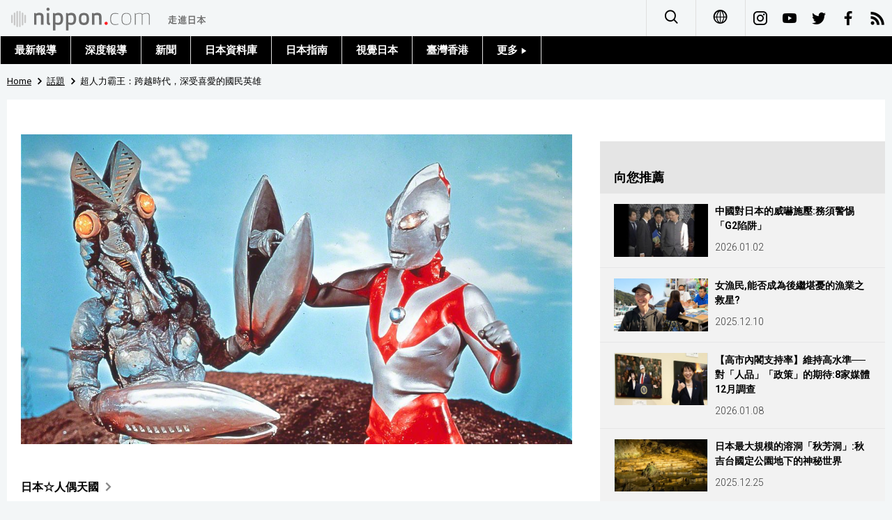

--- FILE ---
content_type: text/html; charset=UTF-8
request_url: https://www.nippon.com/hk/japan-topics/b02509/
body_size: 8483
content:
<!DOCTYPE html>
<html lang="zh-cmn-Hant">
  <head>
 	<script type="text/javascript" src="https://cdn.cookielaw.org/consent/de972f68-16a4-4d2d-8575-3de911488ac2/OtAutoBlock.js"></script>
	<script type="text/javascript" src="https://cdn.cookielaw.org/scripttemplates/otSDKStub.js" charset="UTF-8" data-domain-script="de972f68-16a4-4d2d-8575-3de911488ac2"></script>
	<script type="text/javascript">function OptanonWrapper() { }</script>
	<meta charset="utf-8">
	<!--[if IE]><meta http-equiv="X-UA-Compatible" content="IE=edge"><![endif]-->
   <meta name="viewport" content="width=device-width, initial-scale=1">
	<title>超人力霸王：跨越時代，深受喜愛的國民英雄 | Nippon.com</title>
	<meta name="cXenseParse:pageclass" content="article"/>
<meta name="cXenseParse:recs:recommendable" content="true"/>
<meta name="cXenseParse:ncf-pick" content="true"/>
<meta name="cXenseParse:ncf-pubyear" content="2023"/>
<meta name="cXenseParse:ncf-pubmonth" content="202307"/>
<meta name="cXenseParse:ncf-pubday" content="20230725"/>
<meta property="article:published_time" content="2023-07-25T10:30:01+0900"/>
<meta property="article:modified_time" content="2023-07-25T10:30:01+0900"/>
<meta name="cXenseParse:author" content="白石雅彦"/>
<meta name="cXenseParse:ncf-articleid" content="b02509"/>
<meta name="cXenseParse:recs:articleid" content="b02509"/>
<meta name="cXenseParse:articleid" content="b02509"/>
<meta name="cXenseParse:ncf-category" content="話題"/>
<meta name="cXenseParse:ncf-tag" content="文化"/>
<meta name="cXenseParse:ncf-category" content="文化"/>
<meta name="cXenseParse:ncf-tag" content="動漫"/>
<meta name="cXenseParse:ncf-category" content="動漫"/>
<meta name="cXenseParse:ncf-tag" content="社會"/>
<meta name="cXenseParse:ncf-category" content="社會"/>
<meta name="cXenseParse:ncf-tag" content="生活"/>
<meta name="cXenseParse:ncf-category" content="生活"/>
<meta name="cXenseParse:ncf-tag" content="娛樂"/>
<meta name="cXenseParse:ncf-category" content="娛樂"/>
<meta name="cXenseParse:ncf-series" content="日本☆人偶天國"/>
<meta name="cXenseParse:ncf-thumbnail" content="https://www.nippon.com/hk/japan-topics/b02509/thumb/thumb_1.jpg?20230725103001"/>
<meta name="cXenseParse:ncf-tag" content="次文化"/>
<meta name="cXenseParse:ncf-tag" content="沖繩"/>
<meta name="cXenseParse:ncf-tag" content="電視劇"/>
<meta name="cXenseParse:ncf-tag" content="英雄"/>
<meta name="cXenseParse:ncf-tag" content="超人力霸王"/>
<meta name="cXenseParse:ncf-tag" content="怪獸"/>
<meta name="cXenseParse:ncf-tag" content="特攝"/>
<meta name="cXenseParse:ncf-tag" content="角色"/>
<meta name="cXenseParse:ncf-tag" content="小孩"/>
<meta name="cXenseParse:ncf-tag" content="電視節目"/>
<meta name="cXenseParse:ncf-articletype" content="オリジナル"/>
<meta name="description" content="超人力霸王1966年初現電視螢幕，至今系列作品已經超過了40部，成為獲得三代人喜愛的英雄。為什麼超人力霸王會如此受人喜愛呢？"/>
<meta name="keywords" content="次文化,沖繩,電視劇,英雄,超人力霸王,怪獸,特攝,角色,小孩,電視節目"/>
<meta property="og:url" content="https://www.nippon.com/hk/japan-topics/b02509/"/>
<meta property="og:type" content="article"/>
<meta property="og:title" content="超人力霸王：跨越時代，深受喜愛的國民英雄"/>
<meta property="og:description" content="超人力霸王1966年初現電視螢幕，至今系列作品已經超過了40部，成為獲得三代人喜愛的英雄。為什麼超人力霸王會如此受人喜愛呢？"/>
<meta property="og:image" content="https://www.nippon.com/hk/ncommon/contents/japan-topics/2423587/2423587.jpg"/>
<meta property="og:site_name" content="nippon.com"/>
<meta name="twitter:card" content="summary_large_image"/>
<meta name="twitter:site" content="@nippon_hk"/>
<meta name="twitter:url" content="https://www.nippon.com/hk/japan-topics/b02509/"/>
<meta name="twitter:title" content="超人力霸王：跨越時代，深受喜愛的國民英雄"/>
<meta property="twitter:description" content="超人力霸王1966年初現電視螢幕，至今系列作品已經超過了40部，成為獲得三代人喜愛的英雄。為什麼超人力霸王會如此受人喜愛呢？"/>

	<meta http-equiv="Content-Security-Policy" content="upgrade-insecure-requests" />
	<link rel="shortcut icon" href="../../ncommon/images/favicon.ico" type="image/x-icon" />
	<link rel="icon" sizes="180x180" href="../../ncommon/images/apple-touch-icon.png">
	<link rel="apple-touch-icon" href="../../ncommon/images/apple-touch-icon.png" />
	<link rel="apple-touch-icon" sizes="57x57" href="../../ncommon/images/apple-touch-icon-57x57.png" />
	<link rel="apple-touch-icon" sizes="72x72" href="../../ncommon/images/apple-touch-icon-72x72.png" />
	<link rel="apple-touch-icon" sizes="76x76" href="../../ncommon/images/apple-touch-icon-76x76.png" />
	<link rel="apple-touch-icon" sizes="114x114" href="../../ncommon/images/apple-touch-icon-114x114.png" />
	<link rel="apple-touch-icon" sizes="120x120" href="../../ncommon/images/apple-touch-icon-120x120.png" />
	<link rel="apple-touch-icon" sizes="144x144" href="../../ncommon/images/apple-touch-icon-144x144.png" />
	<link rel="apple-touch-icon" sizes="152x152" href="../../ncommon/images/apple-touch-icon-152x152.png" />
	<link rel="apple-touch-icon" sizes="180x180" href="../../ncommon/images/apple-touch-icon-180x180.png" />

		<link href="https://fonts.googleapis.com/css?family=Montserrat" rel="stylesheet">
			<link href="https://fonts.googleapis.com/css?family=Roboto:300,400,500,700" rel="stylesheet">
		<link href="https://fonts.googleapis.com/css?family=Merriweather+Sans" rel="stylesheet">
    <link href="https://fonts.googleapis.com/css?family=Montserrat:300,400,600,700" rel="stylesheet">

	<link rel="canonical" href="https://www.nippon.com/hk/japan-topics/b02509/" />
		<link rel="stylesheet" href="../../ncommon/css/common.css?20230701" media="" />

	   	 <link rel="stylesheet" href="../../../custom/inpage.css?20230701" media="" />
	
	<link rel="stylesheet" href="../../ncommon/js/plugin/fancybox-2.1.7/jquery.fancybox.css" media="" />
	<script>
	  var authorJson = '[{"authorId":"14342","authorRank":"","nameSite":"白石雅彦","imgUrl":"\/hk\/ncommon\/columnist\/img\/01_14342.jpg","rank":"","authorJsonUrl":"\/hk\/ncommon\/columnist\/01_14342.json"}]';
	  var seriesId = '782';
	  var seriesUrl = '/hk/series/b025/';
	  var articleId = 'b02509';
	  var addthisUrl = "https://www.nippon.com/hk/japan-topics/b02509/";
	</script>

	<script src="../../ncommon/conf/settings.js?20230701"></script>
	<script src="../../ncommon/js/lib/base.js?20230701"></script>
	<script src="../../ncommon/js/lib/utility.js?20230701"></script>
	<script src="../../ncommon/js/liberal.js?20230701" ></script>

	
  </head>

  <body  class="id-detail ">

	<a name="page_top" id="page_top"></a>
	<header id="global-header">
	</header>
	<script src="../../ncommon/js/header.js?20230701" async></script>
	<main>
	<div class="u-bg">

	<ul class="u-pan usp-none">
		<li class="u-pan_li" ><a href="/hk/" class="u-pan_a" ><span >Home</span></a></li>
		<li class="u-pan_li i-arrowr" ><a href="/hk/japan-topics/" class="u-pan_a" ><span itemprop="title">話題</span></a></li>
		<li class="u-pan_li i-arrowr">超人力霸王：跨越時代，深受喜愛的國民英雄</li>
	</ul>

	<article class="c-main c-main1">
	<div class="c-mainin">
	<div class="gpc">
		<div class=" gpc-c_l">
 			 			  <div class="c-content">
 			     				 <img class="c-detailmv" src="/hk/ncommon/contents/japan-topics/2423587/2423587.jpg">
 			                  </div>
 			 			<div class="c-content">

 								<p class="c-series">
						</span></span><a href="/hk/series/b025/">日本☆人偶天國<span class="i-arrowr usp-none"></span></a>
				</p>
				
				 <h1 class="c-h1">超人力霸王：跨越時代，深受喜愛的國民英雄</h1>


				
													<a class="c-cate c-cate0" href="/hk/articlelist.html?f=ncf-category&s=%E6%96%87%E5%8C%96">文化</a>
																									<a class="c-cate c-cate2" href="/hk/articlelist.html?f=ncf-category&s=%E5%8B%95%E6%BC%AB">動漫</a>
																					<a class="c-cate c-cate2" href="/hk/articlelist.html?f=ncf-category&s=%E7%A4%BE%E6%9C%83">社會</a>
																					<a class="c-cate c-cate2" href="/hk/articlelist.html?f=ncf-category&s=%E7%94%9F%E6%B4%BB">生活</a>
																					<a class="c-cate c-cate2" href="/hk/articlelist.html?f=ncf-category&s=%E5%A8%9B%E6%A8%82">娛樂</a>
								
				<time class="c-date" >2023.07.25</time>

				<p class="c-author" id="kiji-author">
				</p>
				<!-- leading -->
								<div class="c-read">
				超人力霸王1966年初現電視螢幕，至今系列作品已經超過了40部，成為獲得三代人喜愛的英雄。為什麼超人力霸王會如此受人喜愛呢？
				</div>
				

				
				<!--  addthis -->
				<div name="addthis_tools"></div>

				<div class="c-lang">
					<div class="c-lang_icon"><span class="i-earth"></span></div>
						<div class="c-lang_link"><span id="others-lang"></span>
							<input class="c-lang_check" type="checkbox" id="langlink" checked>
							<ul class="c-lang_open">
								<li class="other-language-link-en">English</li>
								<li class="other-language-link-ja">日本語</li>
								<li class="other-language-link-cn">简体字</li>
								<li class="other-language-link-hk">繁體字</li>
								<li class="other-language-link-fr">Français</li>
								<li class="other-language-link-es">Español</li>
								<li class="other-language-link-ar">العربية </li>
								<li class="other-language-link-ru">Русский</li>
							</ul>
						<!--</label>-->
					</div>
				</div><!--c-lang-->

  				<div class="editArea">
  				 <section class="page-break" data-page-title=""><p>前幾天，我走在去地鐵站的路上，聽到身後傳來男孩的歌聲。他唱的竟然是《超人力霸王衛司》的主題曲！我吃驚地回頭一看，唱歌的孩子正坐在他母親的自行車後座上，怎麼看都像是小學低年級學生。想必他是從網上看的《超人力霸王衛司》吧。因為《超人力霸王衛司》首播於1972年，已是半個多世紀前的作品了。對於當年從電視上收看《超人力霸王衛司》的觀眾來說，這個孩子應該算是孫子輩了。</p>  <p>跨越時空，超人力霸王讓一代又一代人為其著迷。現在，特攝電視劇「新生代超人力霸王」系列已經迎來第11個年頭，7月開始將播出《超人力霸王布雷薩》。</p>  <p class="photo_box_c_v2"><img class="copy_ng vertical-img" src="/hk/ncommon/contents/japan-topics/2423588/2423588_org.jpg" data-libid="2423588" alt="《超人力霸王布雷薩》是「新生代超人力霸王」系列的最新作品。除了與日語版同時播出的英語配音版之外，在中國、香港、臺灣、泰國、印尼等地都將播出當地語言的配音版Ⓒ超人力霸王布雷薩製作委員會 東京電視臺" /><br /><span class="caption_v2">《超人力霸王布雷薩》是「新生代超人力霸王」系列的最新作品。除了與日語版同時播出的英語配音版之外，在中國、香港、臺灣、泰國、印尼等地都將播出當地語言的配音版Ⓒ超人力霸王布雷薩製作委員會 東京電視臺</span></p>  <p>雖然中途曾幾度中斷，但在近60年時間裡，超人力霸王系列已經有40多部作品製作並播出，成為日本名副其實的國民英雄節目。2022年上映的劇場版《新&middot;超人力霸王》票房收入超過了40億日圓，十分賣座。</p>  <p class="photo_box_c_v2"><img class="copy_ng" src="/hk/ncommon/contents/japan-topics/2423589/2423589_org.jpg" data-libid="2423589" alt="2022年上映的劇場版《新&middot;超人力霸王》。導演樋口真嗣採用全新方式重新飾演了新時代的超人力霸王Ⓒ2022《新&middot;超人力霸王》製作委員會" /><br /><span class="caption_v2">2022年上映的劇場版《新&middot;超人力霸王》。導演樋口真嗣採用全新方式重新飾演了新時代的超人力霸王Ⓒ2022《新&middot;超人力霸王》製作委員會</span></p>  </section><section class="page-break" data-page-title="怪獸「佔領」日本列島">  <h2>怪獸「佔領」日本列島</h2>  <p>超人力霸王系列的歷史始於1966年1月開播的《超異象之謎》。《超異象之謎》中沒有出現身形巨大的英雄，只有民間飛行員與其助手、女新聞攝影師3人。節目模式固定，他們每週都會遇到怪獸或怪事。《超人力霸王》（初代）是繼《超異象之謎》之後的同一系列作品，同年7月在電視螢幕上首播。</p>  <p class="photo_box_c_v2"><img class="copy_ng" src="/hk/ncommon/contents/japan-topics/2423590/2423590_org.jpg" data-libid="2423590" alt="《超異象之謎》是一部講述怪異現象的電視劇，但在初期就調整為以怪獸為中心的製作路線了Ⓒ圓谷製作公司" /><br /><span class="caption_v2">《超異象之謎》是一部講述怪異現象的電視劇，但在初期就調整為以怪獸為中心的製作路線了Ⓒ圓谷製作公司</span></p>  <p class="photo_box_c_v2"><img class="copy_ng vertical-img" src="/hk/ncommon/contents/japan-topics/2423591/2423591_org.jpg" data-libid="2423591" alt="超人力霸王擺出其必殺技「斯佩修姆光線」的姿勢。這是整個超人力霸王系列中最賣座的作品Ⓒ圓谷製作公司" /><br /><span class="caption_v2">超人力霸王擺出其必殺技「斯佩修姆光線」的姿勢。這是整個超人力霸王系列中最賣座的作品Ⓒ圓谷製作公司</span></p>  <p>在《超異象之謎》《超人力霸王》中，以往只能在電影院裡才欣賞得到的怪獸接連登場，讓孩子們看得如癡如醉，從而掀起了「怪獸熱潮」。除了製作這兩部作品的圓谷公司之外，影像製作公司P Production製作了《熔岩大使》，東映公司製作了《機械巨神》，助推了這股熱潮。松竹公司和日活公司也分別推出了電影《宇宙大怪獸基拉拉》和《大巨獸加波》。一時之間，整個日本列島都被怪獸「佔領」了。</p>  <p>自那之後到1968年，陸續有《太空歷奇》《超人七號》等4部日文冠以「Ultra」之名的節目製作推出。不過，《太空歷奇》是由TBS電視臺和東映公司共同製作的，雖然日文標題中有「Ultra」，但並不屬於超人力霸王系列。圓谷公司製作的3部作品多集收視率超過30%，在人氣這一點上遠遠領先於後來其他公司的作品。</p>  </section><section class="page-break" data-page-title="超人力霸王熱潮重現">  <h2>超人力霸王熱潮重現</h2>  <p>為什麼超人力霸王能夠跨越時代持續受到大家的喜愛呢？這必然是因為怪獸文化和特攝英雄節目這一類型已經在兒童文化中站穩了腳跟。對於孩子們來說，哥吉拉、拉頓、摩斯拉等怪獸很特別，每年只能在電影院看到一兩次。但《超異象之謎》顛覆了既有常識，每週，孩子們只要打開電視就都能見到它們。怪獸離孩子們的生活更近了。正因為如此，才出現了震動時代的怪獸熱潮。</p>  <p>到了1968年，怪獸熱潮逐漸平息，以《超人七號》為節點，超人力霸王系列暫告一段落。面向兒童的電視節目變成了《巨人之星》《小拳王》等清一色以體育運動為題材的熱血動畫片。這一時期，雖然沒有新的特攝英雄節目，但怪獸熱潮時期的作品被反覆重播，收視率穩定。特別是《超人力霸王》，重播收視率平均達18%。在孩子們心中，對怪獸的熱情就像岩漿一樣翻騰著，等待著再次噴發的機會。</p>  <p>在這樣的背景下，1970年，圓谷公司推出了《格鬥超人力霸王》，先是節選《超人力霸王》和《超人七號》裡的格鬥場面重新播出，後利用拍攝那兩部電影時剩下的角色服裝重新拍攝了不同英雄之間的格鬥場面，5分鐘1集，在固定時間連續播出。此舉被揶揄為「投機取巧」，卻在孩子們之間大受歡迎，到1971年為止一共播出了195集。接著，新作《歸來的超人力霸王》順勢登場，再次在日本卷起了怪獸熱潮。</p>  <p class="photo_box_c_v2"><img class="copy_ng" src="/hk/ncommon/contents/japan-topics/2423592/2423592_org.jpg" data-libid="2423592" alt="雙尾獸Ⓒ圓谷製作公司" /><br /><span class="caption_v2">雙尾獸Ⓒ圓谷製作公司</span></p>  <p>這簡直是奇跡！因為從來沒有哪個電視節目能在過氣之後東山再起的。這樣的結果也讓締造了這股怪獸熱潮的創作者們備感意外。此前，他們並沒有意識到超人力霸王這個角色在兒童文化中已經根深蒂固了。</p>  </section><section class="page-break" data-page-title="超人力霸王給了人們活下去的勇氣">  <h2>超人力霸王給了人們活下去的勇氣</h2>  <p>《超人力霸王》的最大功績便是創造了世界上獨一無二的「巨大變身英雄」角色。在那之前的超級英雄，比如《月光假面》《遊星王子》等，受美國《超人》影響，都是真人大小，而且不會變身。也就是說，《超人力霸王》的創作者們在沒有成例可以借鑒的情況下，經過反覆摸索，創造出了具有劃時代意義的英雄角色。</p>  <p>彼時，創作團隊的核心人物是年僅28歲的金城哲夫。他身居圓谷公司文藝部策劃室室長一職，為了推出前所未有的節目而不懈奮鬥。據說，從一開始，超人力霸王系列就定下了3個目標：要有貫穿整個系列的超級英雄；怪獸的形象要豐富，每集都出現；製作成彩色的電視節目。</p>  <p class="photo_box_c_v2"><img class="copy_ng" src="/hk/ncommon/contents/japan-topics/2423593/2423593_org.jpg" data-libid="2423593" alt="紅王（左）和強德拉Ⓒ圓谷製作公司" /><br /><span class="caption_v2">紅王（左）和強德拉Ⓒ圓谷製作公司</span></p>  <p class="photo_box_c_v2"><img class="copy_ng" src="/hk/ncommon/contents/japan-topics/2423594/2423594_org.jpg" data-libid="2423594" alt="美菲拉斯星人Ⓒ圓谷製作公司" /><br /><span class="caption_v2">美菲拉斯星人Ⓒ圓谷製作公司</span></p>  <p>節目的基本模式極其簡單。每集都是發生怪事，怪獸或外星人登場，科學特搜隊出動，科學特搜隊遭遇危機，超人力霸王出場。《超人力霸王》預設的觀眾年齡比《超異象之謎》的更小，因此更加強調娛樂性，但創作者們並沒有把它拍成單純懲惡揚善的電視劇，不忘在其中加入能在孩子們心中留下印記的「某些東西」。正因為如此，《超人力霸王》才能成為電視史上光芒奪目的作品。</p>  <p>所謂「某些東西」，其實早在金城哲夫與其恩師關澤新一聯手創作的第一集《超人力霸王作戰第一號》中就提示了。超人力霸王來自距離銀河系300萬光年的M78星雲，是守護宇宙和平的宇宙警備隊隊員。他為了追捕宇宙兇犯貝姆拉而來到地球，卻誤殺了科學特搜隊隊員早田進。於是他把自己的生命給了早田，兩人融為一體。來自宇宙的神秘人物&mdash;&mdash;超人力霸王就這麼輕易地跨越了生死界限。而在大結局《再見，超人力霸王》中，宇宙警備隊隊員佐菲帶著兩條命從M78星雲飛到地球。金城哲夫是沖繩人。在沖繩，人們認為生與死的界限是很模糊的。或許就是沖繩人的身份認同感促使金城哲夫創作出了這部以生命感為主題的電視劇。</p>  <p>在第2集《打擊侵略者》中，「生命」也是重要的關鍵字。飛到地球的巴爾坦星人沒有生命的概念，他們不可思議地把身體縮小成細菌大小，乘坐太空船進行流浪之旅。在劇情設定中，巴爾坦星毀滅的原因是瘋狂的科學家實施了核子試驗，這給極端科學主義敲響了警鐘。本劇集導演飯島敏宏後來還推出了大熱作品《給星期五的妻子們》。</p>  <p>從「某些東西」的這層意義上來說，最值得關注的劇集當屬鬼才導演實相寺昭雄與編劇佐佐木守合作的4集作品&mdash;&mdash;《恐怖的宇宙線》《故鄉是地球》《天空的禮物》《怪獸墓場》。實相寺敏銳的影像感覺，加上佐佐木筆下充滿諷刺性的劇情，使這幾集完成度很高，甚至達到了成年人的觀賞標準。</p>  <p class="photo_box_c_v2"><img class="copy_ng" src="/hk/ncommon/contents/japan-topics/2423595/2423595_org.jpg" data-libid="2423595" alt="在《超人力霸王》中登場的怪獸賈米拉。賈米拉本是地球人，因迫降到某行星上而變成了怪獸，是宇宙競爭的犧牲品Ⓒ圓谷製作公司" /><br /><span class="caption_v2">在《超人力霸王》中登場的怪獸賈米拉。賈米拉本是地球人，因迫降到某行星上而變成了怪獸，是宇宙競爭的犧牲品Ⓒ圓谷製作公司</span></p>  <p>對《超人力霸王》來說幸運的是，時代的「某些東西」也對節目產生了影響。時代會影響作品，使作品帶上那個時代特有的氣息。相比其他特攝系列，《超人力霸王》呈現出樂觀、向上的積極色彩。節目製作於20世紀60年代後半期，當時以反對越南戰爭為開端，日本學生運動正盛。與此同時，日本經濟高速成長，日本民眾對未來充滿希望。這股熱情無疑對《超人力霸王》產生了影響，讓孩子們看到了通向未來的閃光之路上銀色英雄挺拔的身姿。無論在哪個時代，那個戰勝身心傷痛，勇敢面對敵人的超人力霸王都能給予我們活下去的勇氣。</p>  <p class="photo_box_c_v2"><img class="copy_ng" src="/hk/ncommon/contents/japan-topics/2423596/2423596_org.jpg" data-libid="2423596" alt="2006年上映的劇場版《超人力霸王梅比斯與超人力霸王兄弟》中，超人力霸王兄弟們齊心協力，對戰怪獸Ⓒ2006《超人力霸王梅比斯與超人力霸王兄弟》" /><br /><span class="caption_v2">2006年上映的劇場版《超人力霸王梅比斯與超人力霸王兄弟》中，超人力霸王兄弟們齊心協力，對戰怪獸Ⓒ2006《超人力霸王梅比斯與超人力霸王兄弟》</span></p>  <p class="photo_box_c_v2"><img class="copy_ng vertical-img" src="/hk/ncommon/contents/japan-topics/2423597/2423597_org.jpg" data-libid="2423597" alt="2023年1月開始播出的《超人力霸王新生代全明星》中活躍著新一代的超人力霸王們Ⓒ圓谷製作公司" /><br /><span class="caption_v2">2023年1月開始播出的《超人力霸王新生代全明星》中活躍著新一代的超人力霸王們Ⓒ圓谷製作公司</span></p>  <p>圖片：圓谷製作公司提供</p>  <p>標題圖片：巴爾坦星人（左）是超人力霸王系列中人氣最高的怪獸Ⓒ圓谷製作公司</p></section>
  				</div><!--editArea-->

				<p class="c-more c-more-nexpage" id="next-page-nav"></p>
				<div class="paging">
					<ul class="paging__list" id="paging-list">
					</ul>
				</div>
				   				<section class="c-detailkeyward">
  					<h2 class="is-ttl"><span></span></h2>
					<p class="c-keywords">
												 <a href="">次文化</a>
					 							 <a href="">沖繩</a>
					 							 <a href="">電視劇</a>
					 							 <a href="">英雄</a>
					 							 <a href="">超人力霸王</a>
					 							 <a href="">怪獸</a>
					 							 <a href="">特攝</a>
					 							 <a href="">角色</a>
					 							 <a href="">小孩</a>
					 							 <a href="">電視節目</a>
					 						</p>
  				</section><!--detailkeyward-->
				
				<div name="addthis_tools"></div>

  				<div id="detailauthor">

  				</div><!--detailauthor-->


  				<section class="c-cas">
  					<h2 class="cpc-casttl csp-casttl" id="detail_under_series_title"></h2>
  					<div id="detail_under_series"></div>
  					<p class="c-more" id="series_more"><a href=""></a></p>
  				</section>

  				<section class="c-cas c-detail_under"><!--cas 関連するコンテンツ-->
  					<h2 class="cpc-casttl csp-casttl" id="detail_under_relation_title"></h2>
					<ul class="gpc gpc-g30 gpc-3n" id="detail_under_relation"></ul>
  				</section><!--cas 関連するコンテンツ-->

  			</div><!--c-content-->
	   </div><!--gpc-c_l-->

	   <aside class="gpc-c_r">
	    			<h2 class="cpc-catelogo">
				<span class="is-1"></span><span class="is-2"></span>
			</h2>
	    


			<section class="c-aside csp-bb">
				<p class="cpc-asidettl csp-casttl ctb-asidepd" id="detail_aside_recommend_title"></p>
				<div class="cpc-asidediv" id="detail_aside_recommend">

			 	</div><!-cpc-asidediv-->
			</section><!--おすすめ-->


			<!--人気コンテンツ-->
			<section class="c-aside csp-bb">
                <h2 class="cpc-asidettl csp-casttl ctb-asidepd ranking-title" id="popular_news_title"></h2>
                <ul class="swiper-wrapper ranking-ul">
                    <li class="ranking-tab ranking-tab-active" id="popular_news_tab"><h2></h2></li>
                    <li class="ranking-tab" id="popular_sns_tab"><h2></h2></li>
                    <li class="ranking-tab" id="popular_time_tab"><h2></h2></li>
                </ul>
                <div class="cpc-asidediv" id="popular_news"></div>
                <div class="cpc-asidediv ranking-tab-hidden" id="popular_sns"></div>
                <div class="cpc-asidediv ranking-tab-hidden" id="popular_time"></div>

				<p class="upc-none c-more"><span onclick="$('.c-ninki_after').show('fast');$(this).parent().hide('fast');" id="popular_news_more"><span id="popular-more"></span><span class="i-plus2"></span></span></p>
			</section><!--人気-->

			<!--人気キーワード-->
	   		<section class="c-aside csp-bb">
	   			 <h2 class="cpc-asidettl csp-casttl ctb-asidepd" id="pop-keywords"></h2>
	   			   <div class="cpc-asidediv">
	   				 <div class="cpc-asidediv_in csp-div_in ctb-asidepd">
		   				 <p class="c-keywords" id="pop-keywords-list">
						</p>
			  	 	 </div><!--cpc-asidediv_in-->
				   </div><!--cpc-asidediv-->
			</section><!--人気のキーワード-->
	   </aside><!--gpc-c_r-->
	  </div><!--gpc-->
	  </div><!--c-mainin-->
	</article>

	</div><!--u-bg-->
	</main><!--main-->

	<footer class="c-footer" id="global-footer">

	</footer>
	<script src="../../ncommon/js/plugin/jquery.min.js?20230701"></script>
	<script src="../../ncommon/js/plugin/fancybox-2.1.7/jquery.mousewheel.pack.js"></script>
	<script src="../../ncommon/js/plugin/fancybox-2.1.7/jquery.fancybox.js"></script>
	<script src="../../ncommon/js/recommend/recommend_utility.js?20230701"></script>
	<script src="../../ncommon/js/detail.js?20230701" ></script>
	<script src="../../ncommon/js/footer.js?20230701" ></script>

</body>
</html>


--- FILE ---
content_type: text/javascript;charset=utf-8
request_url: https://api.cxense.com/public/widget/data?json=%7B%22context%22%3A%7B%22referrer%22%3A%22%22%2C%22autoRefresh%22%3Afalse%2C%22url%22%3A%22https%3A%2F%2Fwww.nippon.com%2Fhk%2Fjapan-topics%2Fb02509%2F%22%2C%22browserTimezone%22%3A%220%22%7D%2C%22widgetId%22%3A%2203f425d64f393f1c8ac58b4e50731d09f508db22%22%2C%22user%22%3A%7B%22ids%22%3A%7B%22usi%22%3A%22mkii3k4zqvx8owsw%22%7D%7D%2C%22prnd%22%3A%22mkii3k4ziurbl4wx%22%7D&media=javascript&sid=1131745614644219819&k=newuser&widgetId=03f425d64f393f1c8ac58b4e50731d09f508db22&resizeToContentSize=true&useSecureUrls=true&usi=mkii3k4zqvx8owsw&rnd=446680703&prnd=mkii3k4ziurbl4wx&tzo=0&callback=cXJsonpCB2
body_size: 7885
content:
/**/
cXJsonpCB2({"httpStatus":200,"response":{"items":[{"dominantimagedimensions":"710x300","dominantimage":"https://www.nippon.com/hk/ncommon/contents/views/70810/70810.jpg","modifiedtime":"2023-07-01T13:41:18.000Z","ncf-thumbnail":"https://www.nippon.com/hk/views/b04006/thumb/thumb_1.jpg?20230701224118","publishtime":"2017-07-21T00:11:55.000Z","articleid":"0204006","ncf-category":["文化","話題"],"title":"超人力霸王裏的人文關懷","click_url":"https://api.cxense.com/public/widget/click/[base64]","ncf-tag":["哥吉拉","圓谷英二","文化","特攝"],"url":"https://www.nippon.com/hk/views/b04006/"},{"dominantimagedimensions":"710x300","dominantimage":"https://www.nippon.com/hk/ncommon/contents/views/70778/70778.jpg","modifiedtime":"2023-07-01T11:43:29.000Z","ncf-thumbnail":"https://www.nippon.com/hk/views/b04001/thumb/thumb_1.jpg?20230701204329","publishtime":"2014-07-25T00:28:29.000Z","articleid":"0204001","ncf-category":["文化","話題"],"title":"怪獸特攝電影和日本的獨特拍攝手法","click_url":"https://api.cxense.com/public/widget/click/[base64]","ncf-tag":["GODZILLA","哥吉拉","圓谷英二","微型模型","怪獸","文化","新世紀福音戰士","比例模型","特攝影片","超人力霸王"],"url":"https://www.nippon.com/hk/views/b04001/"},{"dominantimagedimensions":"710x300","dominantimage":"https://www.nippon.com/hk/ncommon/contents/in-depth/68329/68329.jpg","modifiedtime":"2023-07-01T11:32:00.000Z","ncf-thumbnail":"https://www.nippon.com/hk/in-depth/a02201/thumb/thumb_1.jpg?20230701203200","publishtime":"2013-07-23T03:10:55.000Z","articleid":"0102201","ncf-category":["政治外交","文化","深度報導","社會","臺灣香港"],"title":"日本是臺灣人心中永遠的牽掛","click_url":"https://api.cxense.com/public/widget/click/[base64]","ncf-tag":["哈日族","哈日杏子","政治外交","文化","日臺關係","東日本大地震","社會","臺灣","臺灣香港"],"url":"https://www.nippon.com/hk/in-depth/a02201/"},{"dominantimagedimensions":"1280x720","dominantimage":"https://www.nippon.com/hk/ncommon/contents/japan-data/2658934/2658934.jpg","modifiedtime":"2024-09-11T00:00:02.000Z","ncf-thumbnail":"https://www.nippon.com/hk/japan-data/h02109/thumb/thumb_1.jpg?20240911090002","publishtime":"2024-09-11T00:00:02.000Z","articleid":"h02109","ncf-category":["日本資料庫","社會","防災"],"title":"日本針對超強颱風,發佈「颱風特別警報」","click_url":"https://api.cxense.com/public/widget/click/[base64]","ncf-tag":["特別警報","社會","防災","颱風"],"url":"https://www.nippon.com/hk/japan-data/h02109/"},{"dominantimagedimensions":"710x300","dominantimage":"https://www.nippon.com/hk/ncommon/contents/in-depth/68174/68174.jpg","modifiedtime":"2023-07-08T11:22:21.000Z","ncf-thumbnail":"https://www.nippon.com/hk/in-depth/a01001/thumb/thumb_1.jpg?20230708202221","publishtime":"2012-11-01T00:26:14.000Z","articleid":"0101001","ncf-category":["政治外交","深度報導","社會"],"title":"超高齡及人口減少社會的現實與對策","click_url":"https://api.cxense.com/public/widget/click/[base64]","ncf-tag":["世代間對立","人口減少","公積方式","出生率","勞動年齡人口","國立社會保障與人口問題研究所","團塊世代","嬰兒潮","家庭結構","島崎謙治","年金","後期老年人口","後期老齡者","徵收方式","政治外交","未來推算人口","社會","社會保障","移民","稅收方式","經濟成長","經濟戰略","老年人口","老齡化","護理","醫療"],"url":"https://www.nippon.com/hk/in-depth/a01001/"},{"dominantimagedimensions":"1024x576","dominantimage":"https://www.nippon.com/hk/ncommon/contents/japan-data/2641315/2641315.jpg","modifiedtime":"2024-08-11T00:00:12.000Z","ncf-thumbnail":"https://www.nippon.com/hk/japan-data/h01982/thumb/thumb_1.jpg?20240811090012","publishtime":"2024-08-11T00:00:12.000Z","articleid":"h01982","ncf-category":["日本資料庫","生活","社會","財經","飲食"],"title":"超商誕生半個世紀,成為愈發便利的城市基礎設施","click_url":"https://api.cxense.com/public/widget/click/[base64]","ncf-tag":["便利商店","生活","社會","財經","超商","飲食"],"url":"https://www.nippon.com/hk/japan-data/h01982/"},{"dominantimagedimensions":"1280x720","dominantimage":"https://www.nippon.com/hk/ncommon/contents/features/82011/82011.jpg","modifiedtime":"2023-07-01T11:44:39.000Z","ncf-thumbnail":"https://www.nippon.com/hk/features/gu013002/thumb/thumb_1.jpg?20230701204439","publishtime":"2018-11-04T00:00:00.000Z","articleid":"0721013002","ncf-category":["日本指南","生活"],"title":"教你如何吃遍日本的超商——特色食品","click_url":"https://api.cxense.com/public/widget/click/[base64]","ncf-tag":["便利商店","兌換","日圓","東京","生活","觀光","購物","超商"],"url":"https://www.nippon.com/hk/features/gu013002/"},{"dominantimagedimensions":"1280x720","dominantimage":"https://www.nippon.com/hk/ncommon/contents/in-depth/169281/169281.jpg","modifiedtime":"2023-07-01T12:18:34.000Z","ncf-thumbnail":"https://www.nippon.com/hk/in-depth/d00510/thumb/thumb_1.jpg?20230701211834","publishtime":"2019-11-27T00:00:44.000Z","articleid":"0400510","ncf-category":["深度報導","生活","財經"],"title":"亟待重新審視的超商經營模式:真的需要24小時營業嗎?","click_url":"https://api.cxense.com/public/widget/click/[base64]","ncf-tag":["便利商店","少子老齡化","生活","財經","超商"],"url":"https://www.nippon.com/hk/in-depth/d00510/"},{"dominantimagedimensions":"1280x720","dominantimage":"https://www.nippon.com/hk/ncommon/contents/features/82012/82012.jpg","modifiedtime":"2023-07-01T11:33:55.000Z","ncf-thumbnail":"https://www.nippon.com/hk/features/gu013001/thumb/thumb_1.jpg?20230701203355","publishtime":"2018-10-26T00:22:00.000Z","articleid":"0721013001","ncf-category":["日本指南","生活"],"title":"教你玩轉日本的超商——提現換鈔","click_url":"https://api.cxense.com/public/widget/click/[base64]","ncf-tag":["便利商店","兌換","日圓","東京","生活","觀光","購物","超商"],"url":"https://www.nippon.com/hk/features/gu013001/"},{"dominantimagedimensions":"700x300","dominantimage":"https://www.nippon.com/hk/ncommon/contents/features/72001/72001.jpg","modifiedtime":"2023-07-08T11:09:04.000Z","ncf-thumbnail":"https://www.nippon.com/hk/features/c00502/thumb/thumb_1.jpg?20230708200904","publishtime":"2011-12-31T01:15:56.000Z","articleid":"0300502","ncf-category":["技術","科學","話題"],"title":"【理化學研究所】超高齡化社會翹企的護理機器人RIBA","click_url":"https://api.cxense.com/public/widget/click/[base64]","ncf-tag":["RTC","技術","東海橡膠","機器人","物理化學研究所","科學","觸覺傳感器","護理"],"url":"https://www.nippon.com/hk/features/c00502/"}],"prnd":"mkii3k4ziurbl4wx"}})

--- FILE ---
content_type: text/javascript;charset=utf-8
request_url: https://p1cluster.cxense.com/p1.js
body_size: 100
content:
cX.library.onP1('ry72bd9xm4a421gzw98chsly3');


--- FILE ---
content_type: text/javascript;charset=utf-8
request_url: https://api.cxense.com/public/widget/data?json=%7B%22context%22%3A%7B%22referrer%22%3A%22%22%2C%22autoRefresh%22%3Afalse%2C%22url%22%3A%22https%3A%2F%2Fwww.nippon.com%2Fhk%2Fjapan-topics%2Fb02509%2F%22%2C%22browserTimezone%22%3A%220%22%7D%2C%22widgetId%22%3A%229f6d08dec5e59d55dbd580b40cac9edd2d52b948%22%2C%22user%22%3A%7B%22ids%22%3A%7B%22usi%22%3A%22mkii3k4zqvx8owsw%22%7D%7D%2C%22prnd%22%3A%22mkii3k4ziurbl4wx%22%7D&media=javascript&sid=1131745614644219819&k=newuser&widgetId=9f6d08dec5e59d55dbd580b40cac9edd2d52b948&resizeToContentSize=true&useSecureUrls=true&usi=mkii3k4zqvx8owsw&rnd=225849319&prnd=mkii3k4ziurbl4wx&tzo=0&callback=cXJsonpCB1
body_size: 11790
content:
/**/
cXJsonpCB1({"httpStatus":200,"response":{"items":[{"dominantimagedimensions":"1280x720","dominantimage":"https://www.nippon.com/hk/ncommon/contents/in-depth/2923607/2923607.jpg","modifiedtime":"2026-01-17T06:14:23.000Z","ncf-thumbnail":"https://www.nippon.com/hk/in-depth/d01190/thumb/thumb_1.jpg?20260117151423","publishtime":"2026-01-02T00:00:17.000Z","articleid":"d01190","ncf-category":["政治外交","深度報導"],"title":"中國對日本的威嚇施壓:務須警惕「G2陷阱」","click_url":"https://api.cxense.com/public/widget/click/[base64]","ncf-tag":["中國","政治外交","日中關係","美國","習近平","臺灣有事","高市早苗"],"url":"https://www.nippon.com/hk/in-depth/d01190/"},{"dominantimagedimensions":"1280x720","dominantimage":"https://www.nippon.com/hk/ncommon/contents/japan-topics/2917297/2917297.jpg","modifiedtime":"2026-01-17T06:42:02.000Z","ncf-thumbnail":"https://www.nippon.com/hk/japan-topics/g02552/thumb/thumb_1.jpg?20260117154202","publishtime":"2025-12-10T00:00:07.000Z","articleid":"g02552","ncf-category":["生活","話題","飲食"],"title":"女漁民,能否成為後繼堪憂的漁業之救星?","click_url":"https://api.cxense.com/public/widget/click/[base64]","ncf-tag":["LGBT","性別","性別平等","水產品","水產資源","漁業","漁港","生活","職業","食魚文化","飲食"],"url":"https://www.nippon.com/hk/japan-topics/g02552/"},{"dominantimagedimensions":"1280x720","dominantimage":"https://www.nippon.com/hk/ncommon/contents/japan-data/2933798/2933798.jpg","modifiedtime":"2026-01-17T12:19:21.000Z","ncf-thumbnail":"https://www.nippon.com/hk/japan-data/h30019/thumb/thumb_1.jpg?20260117211921","publishtime":"2026-01-07T23:00:00.000Z","articleid":"h30019","ncf-category":["政治外交","日本資料庫","社會"],"title":"【高市內閣支持率】維持高水準──對「人品」「政策」的期待:8家媒體12月調查","click_url":"https://api.cxense.com/public/widget/click/[base64]","ncf-tag":["內閣","內閣支持率","支持率","政權","政治外交","民意調查","民調","社會","高市內閣","高市早苗"],"url":"https://www.nippon.com/hk/japan-data/h30019/"},{"dominantimagedimensions":"1280x720","dominantimage":"https://www.nippon.com/hk/ncommon/contents/guide-to-japan/2921069/2921069.jpg","modifiedtime":"2025-12-25T00:00:07.000Z","ncf-thumbnail":"https://www.nippon.com/hk/guide-to-japan/gu900300/thumb/thumb_1.jpg?20251225090007","publishtime":"2025-12-25T00:00:07.000Z","articleid":"gu900300","ncf-category":["日本指南","自然環境","觀光旅遊"],"title":"日本最大規模的溶洞「秋芳洞」:秋吉台國定公園地下的神秘世界","click_url":"https://api.cxense.com/public/widget/click/[base64]","ncf-tag":["國定公園","天然紀念物","山口縣","旅遊","百枚皿","自然環境","觀光","觀光旅遊","觀光景點","鐘乳石洞"],"url":"https://www.nippon.com/hk/guide-to-japan/gu900300/"},{"dominantimagedimensions":"1280x720","dominantimage":"https://www.nippon.com/hk/ncommon/contents/japan-topics/2923594/2923594.jpg","modifiedtime":"2026-01-17T05:56:41.000Z","ncf-thumbnail":"https://www.nippon.com/hk/japan-topics/g02567/thumb/thumb_1.jpg?20260117145641","publishtime":"2025-12-31T00:00:07.000Z","articleid":"g02567","ncf-category":["娛樂","影訊","文化","話題"],"title":"刷新票房紀錄的電影《國寶》:意外成為超級強片的理由何在?","click_url":"https://api.cxense.com/public/widget/click/[base64]","ncf-tag":["人間國寶","國寶","娛樂","影訊","文化","歌舞伎","電影"],"url":"https://www.nippon.com/hk/japan-topics/g02567/"},{"dominantimagedimensions":"1280x720","dominantimage":"https://www.nippon.com/hk/ncommon/contents/japan-topics/2911480/2911480.jpg","modifiedtime":"2025-12-11T00:00:02.000Z","ncf-thumbnail":"https://www.nippon.com/hk/japan-topics/b09657/thumb/thumb_1.jpg?20251211090002","publishtime":"2025-12-11T00:00:02.000Z","articleid":"b09657","ncf-category":["文化","生活","自然環境","話題"],"title":"寒冬草木枯,平等院內庭地上,武士絕命處 ——鬼貫","click_url":"https://api.cxense.com/public/widget/click/[base64]","ncf-tag":["俳句","古典文學","文化","生活","自然環境","鬼貫"],"url":"https://www.nippon.com/hk/japan-topics/b09657/"},{"dominantimagedimensions":"1280x720","dominantimage":"https://www.nippon.com/hk/ncommon/contents/in-depth/2927377/2927377.jpg","modifiedtime":"2026-01-13T00:00:02.000Z","ncf-thumbnail":"https://www.nippon.com/hk/in-depth/c15505/thumb/thumb_1.jpg?20260113090002","publishtime":"2026-01-13T00:00:02.000Z","articleid":"c15505","ncf-category":["國際交流","工作勞動","政治外交","文化","深度報導","生活","社會"],"title":"日本全國知事會緣何積極要求完善外國人政策?——訪靜岡縣知事鈴木康友","click_url":"https://api.cxense.com/public/widget/click/[base64]","ncf-tag":["國際交流","外籍人才","外籍勞動力","外籍員工","小孩","工作勞動","政治外交","文化","日語教育","生活","知事","社會","靜岡縣"],"url":"https://www.nippon.com/hk/in-depth/c15505/"},{"dominantimagedimensions":"1280x720","dominantimage":"https://www.nippon.com/hk/ncommon/contents/japan-data/2919026/2919026.jpg","modifiedtime":"2026-01-17T05:59:34.000Z","ncf-thumbnail":"https://www.nippon.com/hk/japan-data/h30018/thumb/thumb_1.jpg?20260117145934","publishtime":"2025-12-14T00:00:22.000Z","articleid":"h30018","ncf-category":["政治外交","日本資料庫"],"title":"【高市內閣支持率】維持在歷代屈指可數的6~7成:8家媒體的11月調查","click_url":"https://api.cxense.com/public/widget/click/[base64]","ncf-tag":["支持率","政權","政治外交","民意調查","首相","高市早苗"],"url":"https://www.nippon.com/hk/japan-data/h30018/"},{"dominantimagedimensions":"1280x720","dominantimage":"https://www.nippon.com/hk/ncommon/contents/japan-data/2920185/2920185.jpg","modifiedtime":"2025-12-21T00:00:27.000Z","ncf-thumbnail":"https://www.nippon.com/hk/japan-data/h02608/thumb/thumb_1.jpg?20251221090027","publishtime":"2025-12-21T00:00:27.000Z","articleid":"h02608","ncf-category":["工作勞動","日本資料庫","社會"],"title":"日本地方公務員頻繁遭遇電話騷擾","click_url":"https://api.cxense.com/public/widget/click/[base64]","ncf-tag":["工作勞動","社會","顧客騷擾","騷擾"],"url":"https://www.nippon.com/hk/japan-data/h02608/"},{"dominantimagedimensions":"1280x720","dominantimage":"https://www.nippon.com/hk/ncommon/contents/japan-data/2926174/2926174.jpg","modifiedtime":"2026-01-09T00:00:02.000Z","ncf-thumbnail":"https://www.nippon.com/hk/japan-data/h02647/thumb/thumb_1.jpg?20260109090002","publishtime":"2026-01-09T00:00:02.000Z","articleid":"h02647","ncf-category":["文化","日本資料庫","生活","社會","財經"],"title":"【世界城市競爭力排行榜2025】東京首度躍居第2名 受世界博覽會效應帶動,大阪躍升至第18名","click_url":"https://api.cxense.com/public/widget/click/[base64]","ncf-tag":["城市","城市排名","城市排行榜","大阪","大阪世博","大阪世博會","大阪關西世博會","文化","東京","生活","社會","財經"],"url":"https://www.nippon.com/hk/japan-data/h02647/"},{"dominantimagedimensions":"1280x720","dominantimage":"https://www.nippon.com/hk/ncommon/contents/japan-topics/2923556/2923556.jpg","modifiedtime":"2025-12-30T00:00:13.000Z","ncf-thumbnail":"https://www.nippon.com/hk/japan-topics/c15205/thumb/thumb_1.jpg?20251230090013","publishtime":"2025-12-30T00:00:13.000Z","articleid":"c15205","ncf-category":["文化","書訊","社會","話題"],"title":"昭和「全民中產」時代的文學:從小松左京、渡邊淳一到村上春樹,暢銷娛樂大作雲集","click_url":"https://api.cxense.com/public/widget/click/[base64]","ncf-tag":["小松左京","文化","昭和","書籍","書訊","書評","村上春樹","社會"],"url":"https://www.nippon.com/hk/japan-topics/c15205/"},{"dominantimagedimensions":"1280x720","dominantimage":"https://www.nippon.com/hk/ncommon/contents/news/2916812/2916812.jpg","modifiedtime":"2025-12-09T00:00:18.000Z","ncf-thumbnail":"https://www.nippon.com/hk/news/p01986/thumb/thumb_1.jpg?20251209090018","publishtime":"2025-12-09T00:00:18.000Z","articleid":"p01986","ncf-category":["動漫","文化","新聞","漫畫","生活","觀光旅遊"],"title":"《城市獵人大原畫展 ~FOREVER, CITY HUNTER!! ~》:40年經久不衰的漫畫,一手稿在上野之森美術館展出!","click_url":"https://api.cxense.com/public/widget/click/[base64]","ncf-tag":["動漫","漫畫","上野","城市獵人","展覽會","文化","生活","美術館","觀光旅遊"],"url":"https://www.nippon.com/hk/news/p01986/"},{"dominantimagedimensions":"1280x720","dominantimage":"https://www.nippon.com/hk/ncommon/contents/japan-topics/2911495/2911495.jpg","modifiedtime":"2025-12-27T23:00:02.000Z","ncf-thumbnail":"https://www.nippon.com/hk/japan-topics/b09659/thumb/thumb_1.jpg?20251228080002","publishtime":"2025-12-27T23:00:02.000Z","articleid":"b09659","ncf-category":["文化","生活","自然環境","話題"],"title":"今宵守歲忙,手握幹鮭為太刀,鱈魚作大棒 ——蕪村","click_url":"https://api.cxense.com/public/widget/click/[base64]","ncf-tag":["俳句","古典文學","文化","生活","自然環境","蕪村"],"url":"https://www.nippon.com/hk/japan-topics/b09659/"},{"dominantimagedimensions":"1280x720","dominantimage":"https://www.nippon.com/hk/ncommon/contents/japan-data/2936272/2936272.jpg","modifiedtime":"2026-01-14T23:00:02.000Z","ncf-thumbnail":"https://www.nippon.com/hk/japan-data/h02644/thumb/thumb_1.jpg?20260115080002","publishtime":"2026-01-14T23:00:02.000Z","articleid":"h02644","ncf-category":["日本資料庫","觀光旅遊","財經"],"title":"訪日外國人累計達3906萬人,創下歷史新高: 因「臺灣有事」發言,中國遊客成長率趨緩","click_url":"https://api.cxense.com/public/widget/click/[base64]","ncf-tag":["中國人","旅遊","臺湾","臺灣人","臺灣有事","觀光","觀光旅遊","訪日外國人","訪日觀光客","財經"],"url":"https://www.nippon.com/hk/japan-data/h02644/"},{"dominantimagedimensions":"1280x720","dominantimage":"https://www.nippon.com/hk/ncommon/contents/japan-data/2925458/2925458.jpg","modifiedtime":"2026-01-17T06:51:48.000Z","ncf-thumbnail":"https://www.nippon.com/hk/japan-data/h02544/thumb/thumb_1.jpg?20260117155148","publishtime":"2026-01-08T00:00:02.000Z","articleid":"h02544","ncf-category":["文化","日本資料庫","生活","社會"],"title":"2026年,馬年說馬","click_url":"https://api.cxense.com/public/widget/click/[base64]","ncf-tag":["丙午","丙午年","天干地支","彩券","文化","生活","社會","馬","馬年"],"url":"https://www.nippon.com/hk/japan-data/h02544/"}],"prnd":"mkii3k4ziurbl4wx"}})

--- FILE ---
content_type: text/javascript;charset=utf-8
request_url: https://id.cxense.com/public/user/id?json=%7B%22identities%22%3A%5B%7B%22type%22%3A%22ckp%22%2C%22id%22%3A%22mkii3k4zqvx8owsw%22%7D%2C%7B%22type%22%3A%22lst%22%2C%22id%22%3A%22ry72bd9xm4a421gzw98chsly3%22%7D%2C%7B%22type%22%3A%22cst%22%2C%22id%22%3A%22ry72bd9xm4a421gzw98chsly3%22%7D%5D%7D&callback=cXJsonpCB3
body_size: 189
content:
/**/
cXJsonpCB3({"httpStatus":200,"response":{"userId":"cx:2wd0otojelz5n3w4o04bace34l:q2c4k8gjgzs3","newUser":true}})